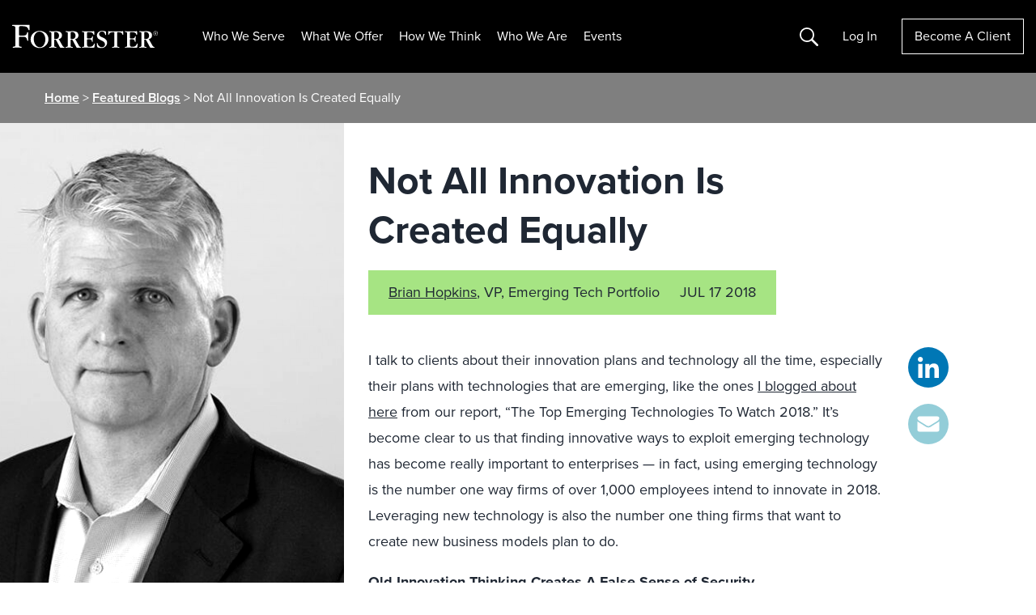

--- FILE ---
content_type: text/javascript
request_url: https://live.rezync.com/sync?c=16b6410431b6374e780104abb0443ca8&p=8de566aaa2ebb42777219b17a7cded08&k=forrester-research-ltd-pixel-1462&zmpID=forrester-research-ltd&cache_buster=1769095765461&PageUrl=https%3A%2F%2Fwww.forrester.com%2Fblogs%2Fnot-all-innovation-created-equally%2F&page_referrer=
body_size: 2312
content:
(async function () {


var rangeObj = document.createRange(); var documentFragment = rangeObj.createContextualFragment ('<!-- Code for Pixel:  Forrester Research Universal Landing - Integration-->\n<!-- Begin DMP Conversion Action Tracking Code Version 9 -->\n<script type=\'text/javascript\'>\n(function() {\n	var w = window, d = document;\n	var s = d.createElement(\'script\');\n	s.setAttribute(\'async\', \'true\');\n	s.setAttribute(\'type\', \'text/javascript\');\n	s.setAttribute(\'src\', \'//c1.rfihub.net/js/tc.min.js\');\n	var f = d.getElementsByTagName(\'script\')[0];\n	f.parentNode.insertBefore(s, f);\n	if (typeof w[\'_rfi\'] !== \'function\') {\n		w[\'_rfi\']=function() {\n			w[\'_rfi\'].commands = w[\'_rfi\'].commands || [];\n			w[\'_rfi\'].commands.push(arguments);\n		};\n	}\n	_rfi(\'setArgs\', \'ver\', \'9\');\n	_rfi(\'setArgs\', \'rb\', \'57421\');\n	_rfi(\'setArgs\', \'ca\', \'20877077\');\n	_rfi(\'setArgs\', \'_o\', \'57421\');\n	_rfi(\'setArgs\', \'_t\', \'20877077\');\n	_rfi(\'setArgs\', \'ra\', \'1769095766.077502\');\n	_rfi(\'track\');\n})();\n</script>\n<noscript>\n<iframe src=\'//20877077p.rfihub.com/ca.html?rb=57421&ca=20877077&_o=57421&_t=20877077&ra=1769095766.077502&ra=undefined\' style=\'display:none;padding:0;margin:0\' width=\'0\' height=\'0\'>\n</iframe>\n</noscript>\n<!-- End DMP Conversion Action Tracking Code Version 9 -->'); document.body.appendChild(documentFragment);



var s = document.createElement('script'); s.text = '(function() { var SITEID=\'forrester-research-ltd\';\n(function(b, t, r, a, i, n) {\n    b[\'bt\']=b[\'bt\'] || function() {\n        (b[\'_bt\']=b[\'_bt\']||[]).push(arguments);\n    },\n    i = t.createElement(r),\n    n = t.getElementsByTagName(r)[0];\n    i.async = 1;\n    i.src = a;\n    n.parentNode.insertBefore(i, n);\n})(\n    window,\n    document,\n    \'script\',\n 	\'https://cdn.boomtrain.com/p13n/\'+SITEID+\'/p13n.min.js\'\n);\nbt(\'initialize\', SITEID, {externalIds: {zync: \'3c52c696-eb4a-4efb-822c-f25d0ab7dfc6:1769095766.0758295\'}}); })();'; document.body.appendChild(s);







})();